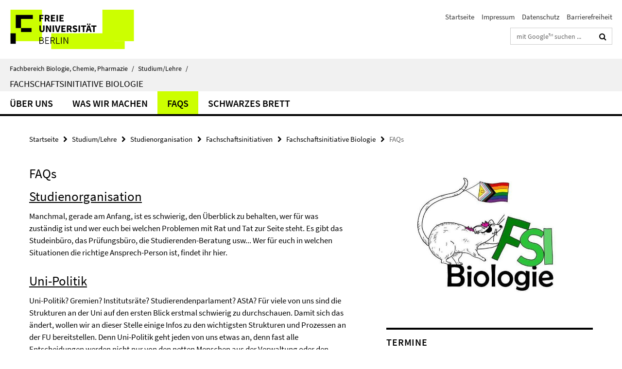

--- FILE ---
content_type: text/html; charset=utf-8
request_url: https://www.bcp.fu-berlin.de/studium-lehre/verwaltung/fachschaften/fachschaftsinitiative-biologie/FAQs/index.html
body_size: 7162
content:
<!DOCTYPE html><!-- rendered 2025-12-30 22:27:41 (UTC) --><html class="ltr" lang="de"><head><title>FAQs • Fachschaftsinitiative Biologie • Fachbereich Biologie, Chemie, Pharmazie</title><!-- BEGIN Fragment default/25123017/views/head_meta/83025274/1536875141?235804:1823 -->
<meta charset="utf-8" /><meta content="IE=edge" http-equiv="X-UA-Compatible" /><meta content="width=device-width, initial-scale=1.0" name="viewport" /><meta content="authenticity_token" name="csrf-param" />
<meta content="ZypKtxrr1nBluj+VmxXsi+IAI9YBSH/mphgUoWwy8j8=" name="csrf-token" /><meta content="FAQs" property="og:title" /><meta content="website" property="og:type" /><meta content="https://www.bcp.fu-berlin.de/studium-lehre/verwaltung/fachschaften/fachschaftsinitiative-biologie/FAQs/index.html" property="og:url" /><!-- BEGIN Fragment default/25123017/views/open_graph_image/13846703/1766421432?000705:20011 -->
<!-- END Fragment default/25123017/views/open_graph_image/13846703/1766421432?000705:20011 -->
<meta content="index,follow" name="robots" /><meta content="2017-12-19" name="dc.date" /><meta content="FAQs" name="dc.name" /><meta content="DE-BE" name="geo.region" /><meta content="Berlin" name="geo.placename" /><meta content="52.448131;13.286102" name="geo.position" /><link href="https://www.bcp.fu-berlin.de/studium-lehre/verwaltung/fachschaften/fachschaftsinitiative-biologie/FAQs/index.html" rel="canonical" /><!-- BEGIN Fragment default/25123017/views/favicon/13846703/1766421432?143353:72019 -->
<link href="/assets/default2/favicon-12a6f1b0e53f527326498a6bfd4c3abd.ico" rel="shortcut icon" /><!-- END Fragment default/25123017/views/favicon/13846703/1766421432?143353:72019 -->
<!-- BEGIN Fragment default/25123017/head/rss/false/13846703/1766421432?004023:22003 -->
<!-- END Fragment default/25123017/head/rss/false/13846703/1766421432?004023:22003 -->
<!-- END Fragment default/25123017/views/head_meta/83025274/1536875141?235804:1823 -->
<!-- BEGIN Fragment default/25123017/head/assets/13846703/1766421432/?183334:86400 -->
<link href="/assets/default2/default_application-part-1-841e7928a8.css" media="all" rel="stylesheet" type="text/css" /><link href="/assets/default2/default_application-part-2-168016bf56.css" media="all" rel="stylesheet" type="text/css" /><script src="/assets/default2/application-781670a880dd5cd1754f30fcf22929cb.js" type="text/javascript"></script><!--[if lt IE 9]><script src="/assets/default2/html5shiv-d11feba7bd03bd542f45c2943ca21fed.js" type="text/javascript"></script><script src="/assets/default2/respond.min-31225ade11a162d40577719d9a33d3ee.js" type="text/javascript"></script><![endif]--><meta content="Rails Connector for Infopark CMS Fiona by Infopark AG (www.infopark.de); Version 6.8.2.36.82613853" name="generator" /><!-- END Fragment default/25123017/head/assets/13846703/1766421432/?183334:86400 -->
</head><body class="site-fachschaftsinitiative-biologie layout-size-L"><div class="debug page" data-current-path="/studium-lehre/verwaltung/fachschaften/fachschaftsinitiative-biologie/FAQs/"><a class="sr-only" href="#content">Springe direkt zu Inhalt </a><div class="horizontal-bg-container-header nocontent"><div class="container container-header"><header><!-- BEGIN Fragment default/25123017/header-part-1/82460962/1765800266/?184632:86400 -->
<a accesskey="O" id="seitenanfang"></a><a accesskey="H" href="https://www.fu-berlin.de/" hreflang="" id="fu-logo-link" title="Zur Startseite der Freien Universität Berlin"><svg id="fu-logo" version="1.1" viewBox="0 0 775 187.5" x="0" y="0"><defs><g id="fu-logo-elements"><g><polygon points="75 25 156.3 25 156.3 43.8 100 43.8 100 87.5 75 87.5 75 25"></polygon><polygon points="100 87.5 150 87.5 150 106.3 100 106.3 100 87.5"></polygon><polygon points="50 112.5 75 112.5 75 162.5 50 162.5 50 112.5"></polygon></g><g><path d="M187.5,25h19.7v5.9h-12.7v7.2h10.8v5.9h-10.8v12.2h-7.1V25z"></path><path d="M237.7,56.3l-7.1-12.5c3.3-1.5,5.6-4.4,5.6-9c0-7.4-5.4-9.7-12.1-9.7h-11.3v31.3h7.1V45h3.9l6,11.2H237.7z M219.9,30.6 h3.6c3.7,0,5.7,1,5.7,4.1c0,3.1-2,4.7-5.7,4.7h-3.6V30.6z"></path><path d="M242.5,25h19.6v5.9h-12.5v6.3h10.7v5.9h-10.7v7.2h13v5.9h-20.1V25z"></path><path d="M269,25h7.1v31.3H269V25z"></path><path d="M283.2,25h19.6v5.9h-12.5v6.3h10.7v5.9h-10.7v7.2h13v5.9h-20.1V25z"></path></g><g><path d="M427.8,72.7c2,0,3.4-1.4,3.4-3.4c0-1.9-1.4-3.4-3.4-3.4c-2,0-3.4,1.4-3.4,3.4C424.4,71.3,425.8,72.7,427.8,72.7z"></path><path d="M417.2,72.7c2,0,3.4-1.4,3.4-3.4c0-1.9-1.4-3.4-3.4-3.4c-2,0-3.4,1.4-3.4,3.4C413.8,71.3,415.2,72.7,417.2,72.7z"></path><path d="M187.5,91.8V75h7.1v17.5c0,6.1,1.9,8.2,5.4,8.2c3.5,0,5.5-2.1,5.5-8.2V75h6.8v16.8c0,10.5-4.3,15.1-12.3,15.1 C191.9,106.9,187.5,102.3,187.5,91.8z"></path><path d="M218.8,75h7.2l8.2,15.5l3.1,6.9h0.2c-0.3-3.3-0.9-7.7-0.9-11.4V75h6.7v31.3h-7.2L228,90.7l-3.1-6.8h-0.2 c0.3,3.4,0.9,7.6,0.9,11.3v11.1h-6.7V75z"></path><path d="M250.4,75h7.1v31.3h-7.1V75z"></path><path d="M261,75h7.5l3.8,14.6c0.9,3.4,1.6,6.6,2.5,10h0.2c0.9-3.4,1.6-6.6,2.5-10l3.7-14.6h7.2l-9.4,31.3h-8.5L261,75z"></path><path d="M291.9,75h19.6V81h-12.5v6.3h10.7v5.9h-10.7v7.2h13v5.9h-20.1V75z"></path><path d="M342.8,106.3l-7.1-12.5c3.3-1.5,5.6-4.4,5.6-9c0-7.4-5.4-9.7-12.1-9.7H318v31.3h7.1V95.1h3.9l6,11.2H342.8z M325.1,80.7 h3.6c3.7,0,5.7,1,5.7,4.1c0,3.1-2,4.7-5.7,4.7h-3.6V80.7z"></path><path d="M344.9,102.4l4.1-4.8c2.2,1.9,5.1,3.3,7.7,3.3c2.9,0,4.4-1.2,4.4-3c0-2-1.8-2.6-4.5-3.7l-4.1-1.7c-3.2-1.3-6.3-4-6.3-8.5 c0-5.2,4.6-9.3,11.1-9.3c3.6,0,7.4,1.4,10.1,4.1l-3.6,4.5c-2.1-1.6-4-2.4-6.5-2.4c-2.4,0-4,1-4,2.8c0,1.9,2,2.6,4.8,3.7l4,1.6 c3.8,1.5,6.2,4.1,6.2,8.5c0,5.2-4.3,9.7-11.8,9.7C352.4,106.9,348.1,105.3,344.9,102.4z"></path><path d="M373.9,75h7.1v31.3h-7.1V75z"></path><path d="M394.4,81h-8.6V75H410V81h-8.6v25.3h-7.1V81z"></path><path d="M429.2,106.3h7.5L426.9,75h-8.5l-9.8,31.3h7.2l1.9-7.4h9.5L429.2,106.3z M419.2,93.4l0.8-2.9c0.9-3.1,1.7-6.8,2.5-10.1 h0.2c0.8,3.3,1.7,7,2.5,10.1l0.7,2.9H419.2z"></path><path d="M443.6,81h-8.6V75h24.3V81h-8.6v25.3h-7.1V81z"></path></g><g><path d="M187.5,131.2h8.9c6.3,0,10.6,2.2,10.6,7.6c0,3.2-1.7,5.8-4.7,6.8v0.2c3.9,0.7,6.5,3.2,6.5,7.5c0,6.1-4.7,9.1-11.7,9.1 h-9.6V131.2z M195.7,144.7c5.8,0,8.1-2.1,8.1-5.5c0-3.9-2.7-5.4-7.9-5.4h-5.1v10.9H195.7z M196.5,159.9c5.7,0,9.1-2.1,9.1-6.6 c0-4.1-3.3-6-9.1-6h-5.8v12.6H196.5z"></path><path d="M215.5,131.2h17.6v2.8h-14.4v10.6h12.1v2.8h-12.1v12.3h14.9v2.8h-18.1V131.2z"></path><path d="M261.5,162.5l-8.2-14c4.5-0.9,7.4-3.8,7.4-8.7c0-6.3-4.4-8.6-10.7-8.6h-9.4v31.3h3.3v-13.7h6l7.9,13.7H261.5z M243.8,133.9h5.6c5.1,0,8,1.6,8,5.9c0,4.3-2.8,6.3-8,6.3h-5.6V133.9z"></path><path d="M267.4,131.2h3.3v28.5h13.9v2.8h-17.2V131.2z"></path><path d="M290.3,131.2h3.3v31.3h-3.3V131.2z"></path><path d="M302.6,131.2h3.4l12,20.6l3.4,6.4h0.2c-0.2-3.1-0.4-6.4-0.4-9.6v-17.4h3.1v31.3H321l-12-20.6l-3.4-6.4h-0.2 c0.2,3.1,0.4,6.2,0.4,9.4v17.6h-3.1V131.2z"></path></g></g></defs><g id="fu-logo-rects"></g><use x="0" xlink:href="#fu-logo-elements" y="0"></use></svg></a><script>"use strict";var svgFLogoObj = document.getElementById("fu-logo");var rectsContainer = svgFLogoObj.getElementById("fu-logo-rects");var svgns = "http://www.w3.org/2000/svg";var xlinkns = "http://www.w3.org/1999/xlink";function createRect(xPos, yPos) {  var rectWidth = ["300", "200", "150"];  var rectHeight = ["75", "100", "150"];  var rectXOffset = ["0", "100", "50"];  var rectYOffset = ["0", "75", "150"];  var x = rectXOffset[getRandomIntInclusive(0, 2)];  var y = rectYOffset[getRandomIntInclusive(0, 2)];  if (xPos == "1") {    x = x;  }  if (xPos == "2") {    x = +x + 193.75;  }  if (xPos == "3") {    x = +x + 387.5;  }  if (xPos == "4") {    x = +x + 581.25;  }  if (yPos == "1") {    y = y;  }  if (yPos == "2") {    y = +y + 112.5;  }  var cssClasses = "rectangle";  var rectColor = "#CCFF00";  var style = "fill: ".concat(rectColor, ";");  var rect = document.createElementNS(svgns, "rect");  rect.setAttribute("x", x);  rect.setAttribute("y", y);  rect.setAttribute("width", rectWidth[getRandomIntInclusive(0, 2)]);  rect.setAttribute("height", rectHeight[getRandomIntInclusive(0, 2)]);  rect.setAttribute("class", cssClasses);  rect.setAttribute("style", style);  rectsContainer.appendChild(rect);}function getRandomIntInclusive(min, max) {  min = Math.ceil(min);  max = Math.floor(max);  return Math.floor(Math.random() * (max - min + 1)) + min;}function makeGrid() {  for (var i = 1; i < 17; i = i + 1) {    if (i == "1") {      createRect("1", "1");    }    if (i == "2") {      createRect("2", "1");    }    if (i == "3") {      createRect("3", "1");    }    if (i == "5") {      createRect("1", "2");    }    if (i == "6") {      createRect("2", "2");    }    if (i == "7") {      createRect("3", "2");    }    if (i == "8") {      createRect("4", "2");    }  }}makeGrid();</script><a accesskey="H" href="https://www.fu-berlin.de/" hreflang="" id="fu-label-link" title="Zur Startseite der Freien Universität Berlin"><div id="fu-label-wrapper"><svg id="fu-label" version="1.1" viewBox="0 0 50 50" x="0" y="0"><defs><g id="fu-label-elements"><rect height="50" id="fu-label-bg" width="50"></rect><g><polygon points="19.17 10.75 36.01 10.75 36.01 14.65 24.35 14.65 24.35 23.71 19.17 23.71 19.17 10.75"></polygon><polygon points="24.35 23.71 34.71 23.71 34.71 27.6 24.35 27.6 24.35 23.71"></polygon><polygon points="13.99 28.88 19.17 28.88 19.17 39.25 13.99 39.25 13.99 28.88"></polygon></g></g></defs><use x="0" xlink:href="#fu-label-elements" y="0"></use></svg></div><div id="fu-label-text">Freie Universität Berlin</div></a><h1 class="hide">Fachbereich Biologie, Chemie, Pharmazie</h1><hr class="hide" /><h2 class="sr-only">Service-Navigation</h2><ul class="top-nav no-print"><li><a href="/index.html" rel="index" title="Zur Startseite von: Fachbereich Biologie, Chemie, Pharmazie">Startseite</a></li><li><a href="/impressum/index.html" title="Impressum gem. § 5 Telemediengesetz (TMG)">Impressum</a></li><li><a href="https://www.fu-berlin.de/$REDIRECTS/datenschutz.html" title="">Datenschutz</a></li><li><a href="https://www.fu-berlin.de/$REDIRECTS/barrierefreiheit.html" title="">Barrierefreiheit</a></li></ul><!-- END Fragment default/25123017/header-part-1/82460962/1765800266/?184632:86400 -->
<div class="services-search-icon no-print"><div class="icon-close icon-cds icon-cds-wrong" style="display: none;"></div><div class="icon-search fa fa-search"></div></div><div class="services no-print"><!-- BEGIN Fragment default/25123017/header-part-2/82460962/1765800266/?184632:86400 -->
<div class="services-search"><form action="/_search/index.html" class="fub-google-search-form" id="search-form" method="get" role="search"><input name="ie" type="hidden" value="UTF-8" /><label class="search-label" for="search-input">Suchbegriffe</label><input autocomplete="off" class="search-input" id="search-input" name="q" placeholder="mit Google™ suchen ..." title="Suchbegriff bitte hier eingeben" type="text" /><button class="search-button" id="search_button" title="mit Google™ suchen ..." type="submit"><i class="fa fa-search"></i></button></form><div class="search-privacy-link"><a href="http://www.fu-berlin.de/redaktion/impressum/datenschutzhinweise#faq_06_externe_suche" title="Hinweise zur Datenübertragung bei der Google™ Suche">Hinweise zur Datenübertragung bei der Google™ Suche</a></div></div><!-- END Fragment default/25123017/header-part-2/82460962/1765800266/?184632:86400 -->
</div></header></div></div><div class="horizontal-bg-container-identity nocontent"><div class="container container-identity"><div class="identity closed"><i class="identity-text-parent-icon-close fa fa-angle-up no-print"></i><i class="identity-text-parent-icon-open fa fa-angle-down no-print"></i><div class="identity-text-parent no-print"><a class="identity-text-parent-first" href="/index.html" rel="index" title="Zur Startseite von: ">Fachbereich Biologie, Chemie, Pharmazie<span class="identity-text-separator">/</span></a><a class="identity-text-parent-second" href="/studium-lehre/index.html" rel="" title="Zur Startseite von: ">Studium/Lehre<span class="identity-text-separator">/</span></a></div><h2 class="identity-text-main"><a href="/studium-lehre/verwaltung/fachschaften/fachschaftsinitiative-biologie/index.html" title="Zur Startseite von:  Fachschaftsinitiative Biologie">Fachschaftsinitiative Biologie</a></h2></div></div></div><!-- BEGIN Fragment default/25123017/navbar-wrapper-ajax/0/82460962/1765800266/?002741:3600 -->
<div class="navbar-wrapper cms-box-ajax-content" data-ajax-url="/studium-lehre/verwaltung/fachschaften/fachschaftsinitiative-biologie/index.html?comp=navbar&amp;irq=1&amp;pm=0"><nav class="main-nav-container no-print" style=""><div class="container main-nav-container-inner"><div class="main-nav-scroll-buttons" style="display:none"><div id="main-nav-btn-scroll-left" role="button"><div class="fa fa-angle-left"></div></div><div id="main-nav-btn-scroll-right" role="button"><div class="fa fa-angle-right"></div></div></div><div class="main-nav-toggle"><span class="main-nav-toggle-text">Menü</span><span class="main-nav-toggle-icon"><span class="line"></span><span class="line"></span><span class="line"></span></span></div><ul class="main-nav level-1" id="fub-main-nav"><li class="main-nav-item level-1 has-children" data-index="0" data-menu-item-path="#" data-menu-shortened="0"><a class="main-nav-item-link level-1" href="#" title="loading...">Über uns</a><div class="icon-has-children"><div class="fa fa-angle-right"></div><div class="fa fa-angle-down"></div><div class="fa fa-angle-up"></div></div><div class="container main-nav-parent level-2" style="display:none"><p style="margin: 20px;">loading... </p></div></li><li class="main-nav-item level-1 has-children" data-index="1" data-menu-item-path="#" data-menu-shortened="0"><a class="main-nav-item-link level-1" href="#" title="loading...">Was wir machen</a><div class="icon-has-children"><div class="fa fa-angle-right"></div><div class="fa fa-angle-down"></div><div class="fa fa-angle-up"></div></div><div class="container main-nav-parent level-2" style="display:none"><p style="margin: 20px;">loading... </p></div></li><li class="main-nav-item level-1 has-children" data-index="2" data-menu-item-path="#" data-menu-shortened="0"><a class="main-nav-item-link level-1" href="#" title="loading...">FAQs</a><div class="icon-has-children"><div class="fa fa-angle-right"></div><div class="fa fa-angle-down"></div><div class="fa fa-angle-up"></div></div><div class="container main-nav-parent level-2" style="display:none"><p style="margin: 20px;">loading... </p></div></li><li class="main-nav-item level-1 has-children" data-index="3" data-menu-item-path="#" data-menu-shortened="0"><a class="main-nav-item-link level-1" href="#" title="loading...">Schwarzes Brett</a><div class="icon-has-children"><div class="fa fa-angle-right"></div><div class="fa fa-angle-down"></div><div class="fa fa-angle-up"></div></div><div class="container main-nav-parent level-2" style="display:none"><p style="margin: 20px;">loading... </p></div></li></ul></div><div class="main-nav-flyout-global"><div class="container"></div><button id="main-nav-btn-flyout-close" type="button"><div id="main-nav-btn-flyout-close-container"><i class="fa fa-angle-up"></i></div></button></div></nav></div><script type="text/javascript">$(document).ready(function () { Luise.Navigation.init(); });</script><!-- END Fragment default/25123017/navbar-wrapper-ajax/0/82460962/1765800266/?002741:3600 -->
<div class="content-wrapper main horizontal-bg-container-main"><div class="container breadcrumbs-container nocontent"><div class="row"><div class="col-xs-12"><div class="box breadcrumbs no-print"><p class="hide">Pfadnavigation</p><ul class="fu-breadcrumb"><li><a href="/index.html">Startseite</a><i class="fa fa-chevron-right"></i></li><li><a href="/studium-lehre/index.html">Studium/Lehre</a><i class="fa fa-chevron-right"></i></li><li><a href="/studium-lehre/verwaltung/index.html">Studienorganisation</a><i class="fa fa-chevron-right"></i></li><li><a href="/studium-lehre/verwaltung/fachschaften/index.html">Fachschaftsinitiativen</a><i class="fa fa-chevron-right"></i></li><li><a href="/studium-lehre/verwaltung/fachschaften/fachschaftsinitiative-biologie/index.html">Fachschaftsinitiative Biologie</a><i class="fa fa-chevron-right"></i></li><li class="active">FAQs</li></ul></div></div></div></div><div class="container"><div class="row"><main class="col-m-7 print-full-width"><!--skiplink anchor: content--><div class="fub-content fub-fu_basis_ordner"><a id="content"></a><div class="box box-standard-body box-standard-body-cms-7"><h1>FAQs</h1><!-- BEGIN Fragment default/25123017/content_media/83025274/1536875141/83025274/1536875141/?233742:601 -->
<!-- END Fragment default/25123017/content_media/83025274/1536875141/83025274/1536875141/?233742:601 -->
<div class="editor-content hyphens"><h1><a title="FAQ Studienorganisation" href="/studium-lehre/verwaltung/fachschaften/fachschaftsinitiative-biologie/FAQs/FAQ_Studienorganisation/index.html">Studienorganisation</a></h1>
<p>Manchmal, gerade am Anfang, ist es schwierig, den Überblick zu behalten, wer für was zuständig ist und wer euch bei welchen Problemen mit Rat und Tat zur Seite steht. Es gibt das Studeinbüro, das Prüfungsbüro, die Studierenden-Beratung usw... Wer für euch in welchen Situationen die richtige Ansprech-Person ist, findet ihr hier.</p>
<h1><a title="Uni-Politik" href="http://www.bcp.fu-berlin.de/studium-lehre/verwaltung/fachschaften/fachschaftsinitiative-biologie/FAQs/FAQ_Uni-Politik/index.html">Uni-Politik</a></h1>
<p>Uni-Politik? Gremien? Institutsräte? Studierendenparlament? AStA? Für viele von uns sind die Strukturen an der Uni auf den ersten Blick erstmal schwierig zu durchschauen. Damit sich das ändert, wollen wir an dieser Stelle einige Infos zu den wichtigsten Strukturen und Prozessen an der FU bereitstellen. Denn Uni-Politik geht jeden von uns etwas an, denn fast alle <br />Entscheidungen werden nicht nur von den netten Menschen aus der Verwaltung oder den DozentInnen getroffen, sondern auch von uns Studierenden! Es lohnt sich, sich mit diesen Themen auseinanderzusetzen, und genauso lohnt es sich, sich selbst zu engagieren, damit wir als Studierende nicht nur alles vorgesetzt bekommen, sondern aktiv an der Gestaltung von Forschung und Lehre mitwirken können.</p>
<h1><a title="Orte an der FU" href="/studium-lehre/verwaltung/fachschaften/fachschaftsinitiative-biologie/FAQs/FAQ_Orte_an_der_FU/index.html">Orte an der FU</a></h1>
<p>Studierende der Biologie wissen nach ein paar Tagen, was mit "Pflaphy" gemeint ist. Aber in der Zeit davor wissen es die meisten noch nicht. Und dann gibt es noch unzählige andere Gebäude an der FU, die im Verlaufe eures Studiums wichtig sein könnten. Deswegen findet ihr hier eine Auflistung aller für Bio-Studis wichtigen Orte.</p></div></div><noscript><div class="warning_box"><em class="mark-4">Für eine optimale Darstellung dieser Seite aktivieren Sie bitte JavaScript.</em></div></noscript></div></main><!-- BEGIN Fragment default/25123017/sidebar_subtree/82460962/1765800266/?232831:1801 -->
<aside class="col-m-5 sidebar-right no-print nocontent"><div class="row"><div class="col-l-11 col-l-offset-1"><div class="content-element"><div class="box box-sidebar-banner"><div class="icaption-image"><a href="/studium-lehre/verwaltung/fachschaften/fachschaftsinitiative-biologie/images/fsi-logo.jpeg"><picture data-adaptive-with="700"><source data-screen-size='-' srcset='/studium-lehre/verwaltung/fachschaften/fachschaftsinitiative-biologie/images/fsi-logo.jpeg?width=700 1x, /studium-lehre/verwaltung/fachschaften/fachschaftsinitiative-biologie/images/fsi-logo.jpeg?width=1300 2x, /studium-lehre/verwaltung/fachschaften/fachschaftsinitiative-biologie/images/fsi-logo.jpeg?width=2000 3x' ><img alt="FSI Logo" class="figure-img" data-image-obj-id="82550422" src="/studium-lehre/verwaltung/fachschaften/fachschaftsinitiative-biologie/images/fsi-logo.jpeg?width=700" /></picture></a></div></div></div></div></div><div class="row"><div class="col-l-11 col-l-offset-1"><div class="content-element"><!-- BEGIN Fragment default/25123017/fu_termin_ordner/5/10a7749bce63b80d26ccd5ec184c79cb6cac7e39/82522968/1665472201/?235830:3600 -->
<div class="box box-event-list-v1 box-border box-events-cms-5"><h3 class="box-event-list-v1-headline">Termine</h3><div class="cms-box-ajax-content"><div class="events" data-ajax-url="/studium-lehre/verwaltung/fachschaften/fachschaftsinitiative-biologie/termine/index.html?irq=1&amp;page=1"><div class="spinner events" style="display: none; width: 16px; padding: 20px;"><img alt="spinner" src="/assets/default2/spinner-39a0a2170912fd2acf310826322141db.gif" /></div><noscript><em class="mark-4">Zur Anzeige dieser Inhalte wird JavaScript benötigt.</em><p><a href="/studium-lehre/verwaltung/fachschaften/fachschaftsinitiative-biologie/termine/index.html" title="Termine">Übersicht</a></p></noscript></div></div></div><!-- END Fragment default/25123017/fu_termin_ordner/5/10a7749bce63b80d26ccd5ec184c79cb6cac7e39/82522968/1665472201/?235830:3600 -->
</div></div></div><div class="row"><div class="col-l-11 col-l-offset-1"><div class="content-element"><div class="box box-sidebar-banner"><div class="icaption-image"><a href="https://www.instagram.com/biostudisfu/" target="_blank"><picture data-adaptive-with="700"><source data-screen-size='-' srcset='/studium-lehre/verwaltung/fachschaften/fachschaftsinitiative-biologie/images/ig.png?width=700 1x, /studium-lehre/verwaltung/fachschaften/fachschaftsinitiative-biologie/images/ig.png?width=1300 2x, /studium-lehre/verwaltung/fachschaften/fachschaftsinitiative-biologie/images/ig.png?width=2000 3x' ><img alt="FSI auf ig" class="figure-img" data-image-obj-id="116775670" src="/studium-lehre/verwaltung/fachschaften/fachschaftsinitiative-biologie/images/ig.png?width=700" /></picture></a></div></div></div></div></div><div class="row"><div class="col-l-11 col-l-offset-1"><div class="content-element"><div class="box box-sidebar-banner"><div class="icaption-image"><a href="https://www.facebook.com/BioIniFU/" target="_blank"><picture data-adaptive-with="700"><source data-screen-size='-' srcset='/studium-lehre/verwaltung/fachschaften/fachschaftsinitiative-biologie/images/fb.png?width=700 1x, /studium-lehre/verwaltung/fachschaften/fachschaftsinitiative-biologie/images/fb.png?width=1300 2x, /studium-lehre/verwaltung/fachschaften/fachschaftsinitiative-biologie/images/fb.png?width=2000 3x' ><img alt="FSI Bio auf fb" class="figure-img" data-image-obj-id="82544534" src="/studium-lehre/verwaltung/fachschaften/fachschaftsinitiative-biologie/images/fb.png?width=700" /></picture></a></div></div></div></div></div></aside><!-- END Fragment default/25123017/sidebar_subtree/82460962/1765800266/?232831:1801 -->
</div></div></div><!-- BEGIN Fragment default/25123017/footer/banners/82460962/1765800266/?002741:3600 -->
<div class="container container-bottom-banner"><div class="box box-bottom-banner box-bottom-banner-cms-fsi-banner"><a href="/studium-lehre/verwaltung/fachschaften/fachschaftsinitiative-biologie/index.html" class="box-bottom-banner-link"><picture data-adaptive-with="500"><source data-screen-size='-' srcset='/studium-lehre/verwaltung/fachschaften/fachschaftsinitiative-biologie/images/fsi-banner.png?width=500 1x, /studium-lehre/verwaltung/fachschaften/fachschaftsinitiative-biologie/images/fsi-banner.png?width=1000 2x, /studium-lehre/verwaltung/fachschaften/fachschaftsinitiative-biologie/images/fsi-banner.png?width=2000 3x' ><img alt="Fachschaftsinitiative Biologie" class="figure-img" data-image-obj-id="82582317" src="/studium-lehre/verwaltung/fachschaften/fachschaftsinitiative-biologie/images/fsi-banner.png?width=500" /></picture></a></div></div><!-- END Fragment default/25123017/footer/banners/82460962/1765800266/?002741:3600 -->
<div class="horizontal-bg-container-footer no-print nocontent"><footer><div class="container container-footer"><div class="row"><!-- BEGIN Fragment default/25123017/footer/col-2/82460962/1765800266/?002741:3600 -->
<div class="col-m-6 col-l-3"><div class="box"><h3 class="footer-section-headline">Service-Navigation</h3><ul class="footer-section-list fa-ul"><li><a href="/index.html" rel="index" title="Zur Startseite von: Fachbereich Biologie, Chemie, Pharmazie"><i class="fa fa-li fa-chevron-right"></i>Startseite</a></li><li><a href="/impressum/index.html" title="Impressum gem. § 5 Telemediengesetz (TMG)"><i class="fa fa-li fa-chevron-right"></i>Impressum</a></li><li><a href="https://www.fu-berlin.de/$REDIRECTS/datenschutz.html" title=""><i class="fa fa-li fa-chevron-right"></i>Datenschutz</a></li><li><a href="https://www.fu-berlin.de/$REDIRECTS/barrierefreiheit.html" title=""><i class="fa fa-li fa-chevron-right"></i>Barrierefreiheit</a></li></ul></div></div><!-- END Fragment default/25123017/footer/col-2/82460962/1765800266/?002741:3600 -->
<div class="col-m-6 col-l-3"><div class="box"><h3 class="footer-section-headline">Diese Seite</h3><ul class="footer-section-list fa-ul"><li><a href="#" onclick="javascript:self.print();return false;" rel="alternate" role="button" title="Diese Seite drucken"><i class="fa fa-li fa-chevron-right"></i>Drucken</a></li><!-- BEGIN Fragment default/25123017/footer/col-4.rss/82460962/1765800266/?002741:3600 -->
<!-- END Fragment default/25123017/footer/col-4.rss/82460962/1765800266/?002741:3600 -->
<!-- BEGIN Fragment default/25123017/footer/col-4.languages/82460962/1765800266/?002741:3600 -->
<!-- END Fragment default/25123017/footer/col-4.languages/82460962/1765800266/?002741:3600 -->
</ul></div></div><div class="clearfix visible-m"></div></div></div><div class="container container-seal"><div class="row"><div class="col-xs-12"><img alt="Siegel der Freien Universität Berlin" id="fu-seal" src="/assets/default2/fu-siegel-web-schwarz-684a4d11be3c3400d8906a344a77c9a4.png" /><div id="fu-seal-description">Das wissenschaftliche Ethos der Freien Universität Berlin wird seit ihrer Gründung im Dezember 1948 von drei Werten bestimmt: Wahrheit, Gerechtigkeit und Freiheit.</div></div></div></div></footer></div><script src="/assets/default2/henry-55a2f6b1df7f8729fca2d550689240e9.js" type="text/javascript"></script></div></body></html>

--- FILE ---
content_type: text/html; charset=utf-8
request_url: https://www.bcp.fu-berlin.de/studium-lehre/verwaltung/fachschaften/fachschaftsinitiative-biologie/index.html?comp=navbar&irq=1&pm=0
body_size: 1436
content:
<!-- BEGIN Fragment default/25123017/navbar-wrapper/82460962/1765800266/?235743:1800 -->
<!-- BEGIN Fragment default/25123017/navbar/59db7ef54a354e849e3f26091b03e9b15fc8e84c/?232743:86400 -->
<nav class="main-nav-container no-print nocontent" style="display: none;"><div class="container main-nav-container-inner"><div class="main-nav-scroll-buttons" style="display:none"><div id="main-nav-btn-scroll-left" role="button"><div class="fa fa-angle-left"></div></div><div id="main-nav-btn-scroll-right" role="button"><div class="fa fa-angle-right"></div></div></div><div class="main-nav-toggle"><span class="main-nav-toggle-text">Menü</span><span class="main-nav-toggle-icon"><span class="line"></span><span class="line"></span><span class="line"></span></span></div><ul class="main-nav level-1" id="fub-main-nav"><li class="main-nav-item level-1 has-children" data-index="0" data-menu-item-path="/studium-lehre/verwaltung/fachschaften/fachschaftsinitiative-biologie/ueber-uns" data-menu-shortened="0" id="main-nav-item-ueber-uns"><a class="main-nav-item-link level-1" href="/studium-lehre/verwaltung/fachschaften/fachschaftsinitiative-biologie/ueber-uns/index.html">Über uns</a><div class="icon-has-children"><div class="fa fa-angle-right"></div><div class="fa fa-angle-down"></div><div class="fa fa-angle-up"></div></div><div class="container main-nav-parent level-2" style="display:none"><a class="main-nav-item-link level-1" href="/studium-lehre/verwaltung/fachschaften/fachschaftsinitiative-biologie/ueber-uns/index.html"><span>Zur Übersichtsseite Über uns</span></a></div><ul class="main-nav level-2"><li class="main-nav-item level-2 " data-menu-item-path="/studium-lehre/verwaltung/fachschaften/fachschaftsinitiative-biologie/ueber-uns/macht-mit"><a class="main-nav-item-link level-2" href="/studium-lehre/verwaltung/fachschaften/fachschaftsinitiative-biologie/ueber-uns/macht-mit/index.html">Macht mit!</a></li></ul></li><li class="main-nav-item level-1 has-children" data-index="1" data-menu-item-path="/studium-lehre/verwaltung/fachschaften/fachschaftsinitiative-biologie/was-wir-machen" data-menu-shortened="0" id="main-nav-item-was-wir-machen"><a class="main-nav-item-link level-1" href="/studium-lehre/verwaltung/fachschaften/fachschaftsinitiative-biologie/was-wir-machen/index.html">Was wir machen</a><div class="icon-has-children"><div class="fa fa-angle-right"></div><div class="fa fa-angle-down"></div><div class="fa fa-angle-up"></div></div><div class="container main-nav-parent level-2" style="display:none"><a class="main-nav-item-link level-1" href="/studium-lehre/verwaltung/fachschaften/fachschaftsinitiative-biologie/was-wir-machen/index.html"><span>Zur Übersichtsseite Was wir machen</span></a></div><ul class="main-nav level-2"><li class="main-nav-item level-2 has-children" data-menu-item-path="/studium-lehre/verwaltung/fachschaften/fachschaftsinitiative-biologie/was-wir-machen/cafete"><a class="main-nav-item-link level-2" href="/studium-lehre/verwaltung/fachschaften/fachschaftsinitiative-biologie/was-wir-machen/cafete/index.html">Cafete</a><div class="icon-has-children"><div class="fa fa-angle-right"></div><div class="fa fa-angle-down"></div><div class="fa fa-angle-up"></div></div><ul class="main-nav level-3"><li class="main-nav-item level-3 " data-menu-item-path="/studium-lehre/verwaltung/fachschaften/fachschaftsinitiative-biologie/was-wir-machen/cafete/PM_Petition_Cafete_StudiFreiraum"><a class="main-nav-item-link level-3" href="/studium-lehre/verwaltung/fachschaften/fachschaftsinitiative-biologie/was-wir-machen/cafete/PM_Petition_Cafete_StudiFreiraum/index.html">Petition zum Studi-Freiraum</a></li></ul></li><li class="main-nav-item level-2 " data-menu-item-path="/studium-lehre/verwaltung/fachschaften/fachschaftsinitiative-biologie/was-wir-machen/biostammtisch"><a class="main-nav-item-link level-2" href="/studium-lehre/verwaltung/fachschaften/fachschaftsinitiative-biologie/was-wir-machen/biostammtisch/index.html">Biostammtisch</a></li><li class="main-nav-item level-2 has-children" data-menu-item-path="/studium-lehre/verwaltung/fachschaften/fachschaftsinitiative-biologie/was-wir-machen/preis-gute-lehre"><a class="main-nav-item-link level-2" href="/studium-lehre/verwaltung/fachschaften/fachschaftsinitiative-biologie/was-wir-machen/preis-gute-lehre/index.html">Preis für gute Lehre</a><div class="icon-has-children"><div class="fa fa-angle-right"></div><div class="fa fa-angle-down"></div><div class="fa fa-angle-up"></div></div><ul class="main-nav level-3"><li class="main-nav-item level-3 " data-menu-item-path="/studium-lehre/verwaltung/fachschaften/fachschaftsinitiative-biologie/was-wir-machen/preis-gute-lehre/2018"><a class="main-nav-item-link level-3" href="/studium-lehre/verwaltung/fachschaften/fachschaftsinitiative-biologie/was-wir-machen/preis-gute-lehre/2018/index.html">2018 - Julia Gravendyck</a></li><li class="main-nav-item level-3 " data-menu-item-path="/studium-lehre/verwaltung/fachschaften/fachschaftsinitiative-biologie/was-wir-machen/preis-gute-lehre/2016"><a class="main-nav-item-link level-3" href="/studium-lehre/verwaltung/fachschaften/fachschaftsinitiative-biologie/was-wir-machen/preis-gute-lehre/2016/index.html">2016 - Constance Scharff</a></li><li class="main-nav-item level-3 " data-menu-item-path="/studium-lehre/verwaltung/fachschaften/fachschaftsinitiative-biologie/was-wir-machen/preis-gute-lehre/2015"><a class="main-nav-item-link level-3" href="/studium-lehre/verwaltung/fachschaften/fachschaftsinitiative-biologie/was-wir-machen/preis-gute-lehre/2015/index.html">2015 - Reinhard Kunze</a></li><li class="main-nav-item level-3 " data-menu-item-path="/studium-lehre/verwaltung/fachschaften/fachschaftsinitiative-biologie/was-wir-machen/preis-gute-lehre/2014"><a class="main-nav-item-link level-3" href="/studium-lehre/verwaltung/fachschaften/fachschaftsinitiative-biologie/was-wir-machen/preis-gute-lehre/2014/index.html">2014 - Jens Rolff</a></li></ul></li><li class="main-nav-item level-2 has-children" data-menu-item-path="/studium-lehre/verwaltung/fachschaften/fachschaftsinitiative-biologie/was-wir-machen/ag-fuehrungen"><a class="main-nav-item-link level-2" href="/studium-lehre/verwaltung/fachschaften/fachschaftsinitiative-biologie/was-wir-machen/ag-fuehrungen/index.html">AG-Führungen</a><div class="icon-has-children"><div class="fa fa-angle-right"></div><div class="fa fa-angle-down"></div><div class="fa fa-angle-up"></div></div><ul class="main-nav level-3"><li class="main-nav-item level-3 " data-menu-item-path="/studium-lehre/verwaltung/fachschaften/fachschaftsinitiative-biologie/was-wir-machen/ag-fuehrungen/2020"><a class="main-nav-item-link level-3" href="/studium-lehre/verwaltung/fachschaften/fachschaftsinitiative-biologie/was-wir-machen/ag-fuehrungen/2020/index.html">AG-Führungen im Sommer-Semester 2020</a></li><li class="main-nav-item level-3 " data-menu-item-path="/studium-lehre/verwaltung/fachschaften/fachschaftsinitiative-biologie/was-wir-machen/ag-fuehrungen/2021"><a class="main-nav-item-link level-3" href="/studium-lehre/verwaltung/fachschaften/fachschaftsinitiative-biologie/was-wir-machen/ag-fuehrungen/2021/index.html">AG-Führungen im Sommer-Semester 2021</a></li><li class="main-nav-item level-3 " data-menu-item-path="/studium-lehre/verwaltung/fachschaften/fachschaftsinitiative-biologie/was-wir-machen/ag-fuehrungen/2022"><a class="main-nav-item-link level-3" href="/studium-lehre/verwaltung/fachschaften/fachschaftsinitiative-biologie/was-wir-machen/ag-fuehrungen/2022/index.html">AG-Führungen im Sommer-Semester 2022</a></li><li class="main-nav-item level-3 " data-menu-item-path="/studium-lehre/verwaltung/fachschaften/fachschaftsinitiative-biologie/was-wir-machen/ag-fuehrungen/2019"><a class="main-nav-item-link level-3" href="/studium-lehre/verwaltung/fachschaften/fachschaftsinitiative-biologie/was-wir-machen/ag-fuehrungen/2019/index.html">AG-Führungen SoSe 2019</a></li><li class="main-nav-item level-3 " data-menu-item-path="/studium-lehre/verwaltung/fachschaften/fachschaftsinitiative-biologie/was-wir-machen/ag-fuehrungen/2018_2"><a class="main-nav-item-link level-3" href="/studium-lehre/verwaltung/fachschaften/fachschaftsinitiative-biologie/was-wir-machen/ag-fuehrungen/2018_2/index.html">AG-Führungen WiSe 2018</a></li><li class="main-nav-item level-3 " data-menu-item-path="/studium-lehre/verwaltung/fachschaften/fachschaftsinitiative-biologie/was-wir-machen/ag-fuehrungen/2018"><a class="main-nav-item-link level-3" href="/studium-lehre/verwaltung/fachschaften/fachschaftsinitiative-biologie/was-wir-machen/ag-fuehrungen/2018/index.html">AG-Führungen 2018</a></li><li class="main-nav-item level-3 " data-menu-item-path="/studium-lehre/verwaltung/fachschaften/fachschaftsinitiative-biologie/was-wir-machen/ag-fuehrungen/2017"><a class="main-nav-item-link level-3" href="/studium-lehre/verwaltung/fachschaften/fachschaftsinitiative-biologie/was-wir-machen/ag-fuehrungen/2017/index.html">AG-Führungen 2017</a></li><li class="main-nav-item level-3 " data-menu-item-path="/studium-lehre/verwaltung/fachschaften/fachschaftsinitiative-biologie/was-wir-machen/ag-fuehrungen/2016"><a class="main-nav-item-link level-3" href="/studium-lehre/verwaltung/fachschaften/fachschaftsinitiative-biologie/was-wir-machen/ag-fuehrungen/2016/index.html">AG-Führungen 2016</a></li></ul></li><li class="main-nav-item level-2 has-children" data-menu-item-path="/studium-lehre/verwaltung/fachschaften/fachschaftsinitiative-biologie/was-wir-machen/institutsfuehrungen"><a class="main-nav-item-link level-2" href="/studium-lehre/verwaltung/fachschaften/fachschaftsinitiative-biologie/was-wir-machen/institutsfuehrungen/index.html">Institutsführungen</a><div class="icon-has-children"><div class="fa fa-angle-right"></div><div class="fa fa-angle-down"></div><div class="fa fa-angle-up"></div></div><ul class="main-nav level-3"><li class="main-nav-item level-3 " data-menu-item-path="/studium-lehre/verwaltung/fachschaften/fachschaftsinitiative-biologie/was-wir-machen/institutsfuehrungen/2016"><a class="main-nav-item-link level-3" href="/studium-lehre/verwaltung/fachschaften/fachschaftsinitiative-biologie/was-wir-machen/institutsfuehrungen/2016/index.html">2016</a></li></ul></li></ul></li><li class="main-nav-item level-1 has-children" data-index="2" data-menu-item-path="/studium-lehre/verwaltung/fachschaften/fachschaftsinitiative-biologie/FAQs" data-menu-shortened="0" id="main-nav-item-FAQs"><a class="main-nav-item-link level-1" href="/studium-lehre/verwaltung/fachschaften/fachschaftsinitiative-biologie/FAQs/index.html">FAQs</a><div class="icon-has-children"><div class="fa fa-angle-right"></div><div class="fa fa-angle-down"></div><div class="fa fa-angle-up"></div></div><div class="container main-nav-parent level-2" style="display:none"><a class="main-nav-item-link level-1" href="/studium-lehre/verwaltung/fachschaften/fachschaftsinitiative-biologie/FAQs/index.html"><span>Zur Übersichtsseite FAQs</span></a></div><ul class="main-nav level-2"><li class="main-nav-item level-2 " data-menu-item-path="/studium-lehre/verwaltung/fachschaften/fachschaftsinitiative-biologie/FAQs/FAQ_Orte_an_der_FU"><a class="main-nav-item-link level-2" href="/studium-lehre/verwaltung/fachschaften/fachschaftsinitiative-biologie/FAQs/FAQ_Orte_an_der_FU/index.html">FAQ Orte an der FU</a></li><li class="main-nav-item level-2 " data-menu-item-path="/studium-lehre/verwaltung/fachschaften/fachschaftsinitiative-biologie/FAQs/FAQ_Studienorganisation"><a class="main-nav-item-link level-2" href="/studium-lehre/verwaltung/fachschaften/fachschaftsinitiative-biologie/FAQs/FAQ_Studienorganisation/index.html">FAQ Studienorganisation</a></li><li class="main-nav-item level-2 " data-menu-item-path="/studium-lehre/verwaltung/fachschaften/fachschaftsinitiative-biologie/FAQs/FAQ_Uni-Politik"><a class="main-nav-item-link level-2" href="/studium-lehre/verwaltung/fachschaften/fachschaftsinitiative-biologie/FAQs/FAQ_Uni-Politik/index.html">FAQ Uni-Politik</a></li><li class="main-nav-item level-2 " data-menu-item-path="/studium-lehre/verwaltung/fachschaften/fachschaftsinitiative-biologie/FAQs/FAQ-Bachelor-_Masterarbeit"><a class="main-nav-item-link level-2" href="/studium-lehre/verwaltung/fachschaften/fachschaftsinitiative-biologie/FAQs/FAQ-Bachelor-_Masterarbeit/index.html">FAQ Bachelor-/Masterarbeit</a></li></ul></li><li class="main-nav-item level-1" data-index="3" data-menu-item-path="/studium-lehre/verwaltung/fachschaften/fachschaftsinitiative-biologie/Schwarzes-Brett" data-menu-shortened="0" id="main-nav-item-Schwarzes-Brett"><a class="main-nav-item-link level-1" href="/studium-lehre/verwaltung/fachschaften/fachschaftsinitiative-biologie/Schwarzes-Brett/index.html">Schwarzes Brett</a></li></ul></div><div class="main-nav-flyout-global"><div class="container"></div><button id="main-nav-btn-flyout-close" type="button"><div id="main-nav-btn-flyout-close-container"><i class="fa fa-angle-up"></i></div></button></div></nav><script type="text/javascript">$(document).ready(function () { Luise.Navigation.init(); });</script><!-- END Fragment default/25123017/navbar/59db7ef54a354e849e3f26091b03e9b15fc8e84c/?232743:86400 -->
<!-- END Fragment default/25123017/navbar-wrapper/82460962/1765800266/?235743:1800 -->


--- FILE ---
content_type: text/html; charset=utf-8
request_url: https://www.bcp.fu-berlin.de/studium-lehre/verwaltung/fachschaften/fachschaftsinitiative-biologie/termine/index.html?irq=1&page=1
body_size: 720
content:
<!-- BEGIN Fragment default/25123017/events-wrapper/1//82522968/1665472201/?232842:59 -->
<!-- BEGIN Fragment default/25123017/events/1/10a7749bce63b80d26ccd5ec184c79cb6cac7e39/82522968/1665472201/?002743:3600 -->
<!-- BEGIN Fragment default/25123017/events-box-wrapper/1/82522968/1665472201/?232842:59 -->
<!-- BEGIN Fragment default/25123017/events-box/solr/1/10a7749bce63b80d26ccd5ec184c79cb6cac7e39/82522968/1665472201/?002743:3600 -->
<div class="box-event-list-v1-element row"><div class="box-event-list-v1-element-l col-m-4"><span class="box-event-list-v1-date">06.01.</span><span class="box-event-list-v1-time">19:00</span></div><div class="box-event-list-v1-element-r col-m-8"><a href="/studium-lehre/verwaltung/fachschaften/fachschaftsinitiative-biologie/termine/Termine_Treffen/2026_01_06_Treffen.html" class="box-event-list-title" title="Treffen 06.01.2026">Treffen 06.01.2026</a></div></div><div class="box-event-list-v1-element row"><div class="box-event-list-v1-element-l col-m-4"><span class="box-event-list-v1-date">22.01.</span><span class="box-event-list-v1-time">19:00</span></div><div class="box-event-list-v1-element-r col-m-8"><a href="/studium-lehre/verwaltung/fachschaften/fachschaftsinitiative-biologie/termine/Termine_Treffen/2026_01_22_Treffen.html" class="box-event-list-title" title="Treffen 22.01.2026">Treffen 22.01.2026</a></div></div><div class="box-event-list-v1-element row"><div class="box-event-list-v1-element-l col-m-4"><span class="box-event-list-v1-date">02.02.</span><span class="box-event-list-v1-time">19:00</span></div><div class="box-event-list-v1-element-r col-m-8"><a href="/studium-lehre/verwaltung/fachschaften/fachschaftsinitiative-biologie/termine/Termine_Treffen/2026_02_02_Treffen.html" class="box-event-list-title" title="Treffen 02.02.2026">Treffen 02.02.2026</a></div></div><div class="cms-box-prev-next-nav box-event-list-v1-nav"><a class="cms-box-prev-next-nav-overview box-event-list-v1-nav-overview" href="/studium-lehre/verwaltung/fachschaften/fachschaftsinitiative-biologie/termine/index.html" rel="contents" role="button" title="Übersicht Termine"><span class="icon-cds icon-cds-overview"></span></a><span class="cms-box-prev-next-nav-arrow-prev disabled box-event-list-v1-nav-arrow-prev" title="zurück blättern"><span class="icon-cds icon-cds-arrow-prev disabled"></span></span><span class="cms-box-prev-next-nav-pagination box-event-list-v1-pagination" title="Seite 1 von insgesamt 2 Seiten"> 1 / 2 </span><span class="cms-box-prev-next-nav-arrow-next box-event-list-v1-nav-arrow-next" data-ajax-url="/studium-lehre/verwaltung/fachschaften/fachschaftsinitiative-biologie/termine/index.html?irq=1&amp;page=2" onclick="Luise.AjaxBoxNavigation.onClick(event, this)" rel="next" role="button" title="weiter blättern"><span class="icon-cds icon-cds-arrow-next"></span></span></div><!-- END Fragment default/25123017/events-box/solr/1/10a7749bce63b80d26ccd5ec184c79cb6cac7e39/82522968/1665472201/?002743:3600 -->
<!-- END Fragment default/25123017/events-box-wrapper/1/82522968/1665472201/?232842:59 -->
<!-- END Fragment default/25123017/events/1/10a7749bce63b80d26ccd5ec184c79cb6cac7e39/82522968/1665472201/?002743:3600 -->
<!-- END Fragment default/25123017/events-wrapper/1//82522968/1665472201/?232842:59 -->
